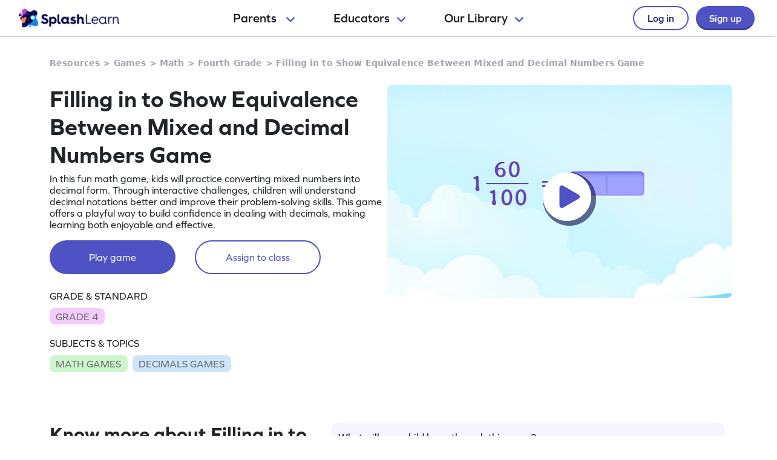

--- FILE ---
content_type: text/css;charset=utf-8
request_url: https://use.typekit.net/etw1ecj.css
body_size: 469
content:
/*
 * The Typekit service used to deliver this font or fonts for use on websites
 * is provided by Adobe and is subject to these Terms of Use
 * http://www.adobe.com/products/eulas/tou_typekit. For font license
 * information, see the list below.
 *
 * graphie:
 *   - http://typekit.com/eulas/00000000000000007735c405
 *   - http://typekit.com/eulas/00000000000000007735c40b
 *   - http://typekit.com/eulas/00000000000000007735c40d
 *
 * © 2009-2026 Adobe Systems Incorporated. All Rights Reserved.
 */
/*{"last_published":"2022-06-20 05:53:51 UTC"}*/

@import url("https://p.typekit.net/p.css?s=1&k=etw1ecj&ht=tk&f=37365.37368.37370&a=20550053&app=typekit&e=css");

@font-face {
font-family:"graphie";
src:url("https://use.typekit.net/af/769ffb/00000000000000007735c405/30/l?primer=7cdcb44be4a7db8877ffa5c0007b8dd865b3bbc383831fe2ea177f62257a9191&fvd=n5&v=3") format("woff2"),url("https://use.typekit.net/af/769ffb/00000000000000007735c405/30/d?primer=7cdcb44be4a7db8877ffa5c0007b8dd865b3bbc383831fe2ea177f62257a9191&fvd=n5&v=3") format("woff"),url("https://use.typekit.net/af/769ffb/00000000000000007735c405/30/a?primer=7cdcb44be4a7db8877ffa5c0007b8dd865b3bbc383831fe2ea177f62257a9191&fvd=n5&v=3") format("opentype");
font-display:swap;font-style:normal;font-weight:500;font-stretch:normal;
}

@font-face {
font-family:"graphie";
src:url("https://use.typekit.net/af/d2cdda/00000000000000007735c40b/30/l?primer=7cdcb44be4a7db8877ffa5c0007b8dd865b3bbc383831fe2ea177f62257a9191&fvd=n6&v=3") format("woff2"),url("https://use.typekit.net/af/d2cdda/00000000000000007735c40b/30/d?primer=7cdcb44be4a7db8877ffa5c0007b8dd865b3bbc383831fe2ea177f62257a9191&fvd=n6&v=3") format("woff"),url("https://use.typekit.net/af/d2cdda/00000000000000007735c40b/30/a?primer=7cdcb44be4a7db8877ffa5c0007b8dd865b3bbc383831fe2ea177f62257a9191&fvd=n6&v=3") format("opentype");
font-display:swap;font-style:normal;font-weight:600;font-stretch:normal;
}

@font-face {
font-family:"graphie";
src:url("https://use.typekit.net/af/383c2e/00000000000000007735c40d/30/l?primer=7cdcb44be4a7db8877ffa5c0007b8dd865b3bbc383831fe2ea177f62257a9191&fvd=n7&v=3") format("woff2"),url("https://use.typekit.net/af/383c2e/00000000000000007735c40d/30/d?primer=7cdcb44be4a7db8877ffa5c0007b8dd865b3bbc383831fe2ea177f62257a9191&fvd=n7&v=3") format("woff"),url("https://use.typekit.net/af/383c2e/00000000000000007735c40d/30/a?primer=7cdcb44be4a7db8877ffa5c0007b8dd865b3bbc383831fe2ea177f62257a9191&fvd=n7&v=3") format("opentype");
font-display:swap;font-style:normal;font-weight:700;font-stretch:normal;
}

.tk-graphie { font-family: "graphie",sans-serif; }


--- FILE ---
content_type: image/svg+xml
request_url: https://cdn.splashmath.com/assets/home/v5/multiple-stars-icon-a21c4c83b945a56e8ada51a5a197187d522da4c448fdb2da82ff7c6903971cec.svg
body_size: 159
content:
<svg width="20" height="20" viewBox="0 0 20 20" fill="none" xmlns="http://www.w3.org/2000/svg">
<g clip-path="url(#clip0_1478_21863)">
<path fill-rule="evenodd" clip-rule="evenodd" d="M2.68459 1.27421C3.1403 0.0199246 4.91316 0.0199246 5.3703 1.27421L5.80744 2.47707L7.0103 2.91421C8.26316 3.37135 8.26316 5.14278 7.0103 5.59993L5.80744 6.03707L5.36887 7.23992C4.91316 8.49421 3.1403 8.49421 2.68316 7.23992L2.24744 6.03707L1.04316 5.59993C-0.209699 5.14278 -0.209699 3.37135 1.04316 2.91421L2.24744 2.47707L2.68459 1.27421ZM14.9289 2.96707C14.4732 1.71421 12.7003 1.71421 12.2432 2.96707L11.1717 5.92135L8.21744 6.99564C6.96459 7.45135 6.96459 9.22421 8.21744 9.68135L11.1717 10.7542L12.246 13.7071C12.7017 14.9614 14.4746 14.9614 14.9317 13.7071L16.0046 10.7542L18.9589 9.67992C20.2117 9.22421 20.2117 7.45135 18.9589 6.99421L16.0046 5.92135L14.9303 2.96707H14.9289ZM6.59459 10.3099C6.13744 9.05707 4.36602 9.05707 3.90887 10.3099L3.14459 12.4114L1.04459 13.1756C-0.209699 13.6328 -0.209699 15.4042 1.04459 15.8614L3.14459 16.6242L3.90887 18.7256C4.36602 19.9799 6.13744 19.9799 6.59459 18.7256L7.35744 16.6256L9.45887 15.8614C10.7132 15.4042 10.7132 13.6328 9.45887 13.1756L7.35887 12.4114L6.59459 10.3099Z" fill="#FD825D"/>
</g>
<defs>
<clipPath id="clip0_1478_21863">
<rect width="20" height="20" fill="white"/>
</clipPath>
</defs>
</svg>


--- FILE ---
content_type: text/javascript
request_url: https://cdn.splashmath.com/cms_assets/playable-f9981289e59bde347e91.js
body_size: 12552
content:
(()=>{var e={161:()=>{!function(){var e=[".js-track-ga"],t=[".js-track-gtm-click",".js-track-gtm-scroll"];function n(e){var t=e.getAttribute("data-action");try{var n={};null!=t&&0!==t.length&&(n=JSON.parse(t)),n["from Page"]=location.pathname,t=JSON.stringify(n),console.log(t)}catch(e){}s(e.getAttribute("data-category"),t,e.getAttribute("data-label"))}function s(e,t,n){console.info("GA EVENT DISPATCHED"),console.info(e,t,n),ga("send","event",e,t,n)}function i(e){var t=e.getAttribute("data-eventName"),n={};let s=e.innerText.trim(),i=null;const a=e.querySelector("a");i=a?a.href:e.href;if(e.hasAttribute("data-is-visible")&&(t+=o("true"===e.getAttribute("data-is-visible"))),"interacted_topics"===t&&(t+=o(e.classList.contains("collapse"))),"clicked_playable_card"===t){const n=e.getAttribute("data-content-type");n&&"Worksheets"===n?t="clicked_worksheet_card":n&&"Lesson Plans"===n&&(t="clicked_lesson_plan_card")}e.hasAttribute("data-eventInfo")&&(s=e.getAttribute("data-eventInfo")),e.hasAttribute("data-eventURL")&&(i=e.getAttribute("data-eventURL")),n["Click Text"]=s,n["Click URL"]=i,r(t,n)}function o(e){return!0===e?"_expanded":"_collapsed"}function a(e){var t=e.getAttribute("data-eventName");properties={},r(t,properties)}function r(e,t={}){console.info("GTM EVENT DISPATCHED"),console.info(e),"undefined"!=typeof dataLayer&&dataLayer.push({event:e,...t})}function l(t){var i,o,a,r,l,c;i=window,o=document,a="script",r="ga",i.GoogleAnalyticsObject=r,i.ga=i.ga||function(){(i.ga.q=i.ga.q||[]).push(arguments)},i.ga.l=1*new Date,l=o.createElement(a),c=o.getElementsByTagName(a)[0],l.async=1,l.src="https://www.google-analytics.com/analytics.js",c.parentNode.insertBefore(l,c),ga("create",t,"auto",{allowLinker:!0},{cookieExpires:31536e3},{useAmpClientId:!0}),ga("set","transport","beacon"),function(){for(var t=0;t<e.length;t++)document.querySelectorAll(e[t]).forEach((function(e){e.addEventListener("click",(function(t){n(e)}))}))}(),ga("send","pageview",location.pathname),window.GA_HANDLER={sendEvent:s}}function c(e){!function(e){null!=e&&""!=e&&function(e,t,n,s,i){e[s]=e[s]||[],e[s].push({"gtm.start":(new Date).getTime(),event:"gtm.js"});var o=t.getElementsByTagName(n)[0],a=t.createElement(n);a.async=!0,a.defer=!0,a.src="https://www.googletagmanager.com/gtm.js?id="+i,o.parentNode.insertBefore(a,o)}(window,document,"script","dataLayer",e)}(e),"undefined"!=window.dataLayer&&function(){for(var e=0;e<t.length;e++)document.querySelectorAll(t[e]).forEach((function(n){t[e].includes("scroll")&&n.scrollHeight>n.clientHeight?n.addEventListener("scroll",(function(e){a(n)})):n.addEventListener("click",(function(e){i(n)}))}))}()}window.screen.width>768&&e.push(".gaFilterClickedEventClass"),window.setup_ga=l,window.setup_gtm=c,window.ga_init=function(e,t){l(e),c(t)},window.sendEventToGTM=r}()},836:()=>{var e;e=document.querySelectorAll(".js-product-carousel"),[].forEach.call(e,(function(e){!function(e){var t=e.querySelector(".js-playable-list"),n=0,s=0,i=e.querySelectorAll(".playable-on-playable-page"),o=0,a=4,r=e.querySelector(".js-carousel-prev"),l=e.querySelector(".js-carousel-next"),c=!0;function d(){c&&(sendEventToGTM("horizontal_scrolled_playable_worksheet_cards"),c=!1)}function u(){t.style.transform="translateX(-"+280*s+"px)"}[].forEach.call(i,(function(e){o++,n+=350,t.style.width=n+"px"})),l.onclick=function(){s<o-a?(s++,u(),this.parentNode.children[0].children[0].style.border="solid black",this.parentNode.children[0].children[0].style.borderWidth="0 3px 3px 0"):(this.children[0].style.border="solid #CACAD8",this.children[0].style.borderWidth="0 3px 3px 0"),d()},r.onclick=function(){s>0?(s--,u(),this.parentNode.children[2].children[0].style.border="solid black",this.parentNode.children[2].children[0].style.borderWidth="0 3px 3px 0"):(this.children[0].style.border="solid #CACAD8",this.children[0].style.borderWidth="0 3px 3px 0"),d()}}(e)}))},99:()=>{var e,t;window.location.href.includes("cpc")&&(document.cookie="cpc=true; path=/"),function(){if(null!==sessionStorage.getItem("visitedBefore")){let e=document.getElementById("grade-section-js");if(null==e)return;e.scrollIntoView({behavior:"smooth"})}else sessionStorage.setItem("visitedBefore","true")}(),function(){function e(){var e;window.pageYOffset>340?(e=document.querySelector(".header-section-card"))&&e.classList.add("js-header-sticky"):(e=document.querySelector(".header-section-card"))&&e.classList.remove("js-header-sticky")}null!=document.getElementById("playable-page")&&(e(),window.onscroll=e)}(),null!=(e=document.getElementById("grade-section-js"))&&(window.onscroll=function(){var t=document.getElementById("login-signup"),n=document.getElementById("logo-box"),s=e.offsetTop,i=e.getBoundingClientRect().top;document.documentElement.clientTop>=s||0==i?(t&&t.classList.add("sticky-login"),n&&n.classList.add("sticky-logo")):(t&&t.classList.remove("sticky-login"),n&&n.classList.remove("sticky-logo"))}),null!=(t=document.getElementById("new-sticky-section-js"))&&null!=document.getElementsByClassName("filter-playable-collection-section-new-desktop")&&(window.onscroll=function(){var e=window.scrollY;t.style.display=e>=450?"block":"none";var n=document.getElementsByClassName("header-hamburger-menu-mobile"),s=(document.getElementById("splashlearn-logo"),document.getElementsByClassName("js-new-collection-page-filter-btn"));if(document.getElementById("new-banner-sign-up-ctas").getBoundingClientRect().bottom<0){if(null==n||null==n[0])return;if(window.matchMedia("(max-width: 768px)").matches)var i=window.matchMedia("(max-width: 768px)");i.matches&&(s[0].style.display="block")}else{if(null==n||null==n[0])return;window.matchMedia("(min-width: 768px)").matches?s[0].style.display="none":s[0].style.display="block"}}),document.querySelectorAll(".js-header-dropdown").forEach((function(e){function t(){e.querySelector(".js-up-icon").style="display: inline-block",e.querySelector(".js-down-icon").style="display: none"}function n(){e.querySelector(".js-up-icon").style="display: none",e.querySelector(".js-down-icon").style="display: inline-block"}let s=e.parentElement.querySelector(".js-header-dropdown-list");[e,s].forEach((function(e){e.addEventListener("mouseover",t),e.addEventListener("mouseout",n)}))})),function(){for(var e=window.location.search.substring(0),t=document.getElementsByClassName("js-add-query-params"),n=0;n<t.length;n++){var s=t[n],i=s.getAttribute("href");i&&(-1!==i.indexOf("?")&&e.length>0?s.setAttribute("href",i+"&"+e.slice(1,e.length)):s.setAttribute("href",i+e))}}(),function(){function e(e,t){var n=document.createElement(t);for(let t=0;t<e.attributes.length;t++){let s=e.attributes[t];n.setAttribute(s.nodeName,s.nodeValue)}for(;e.firstChild;)n.appendChild(e.firstChild);return e.parentNode.replaceChild(n,e)}if(-1==window.parent.location.href.indexOf("parent-dashboard"));else{document.getElementsByClassName("page-banner")[0].style.display="none",document.getElementsByClassName("header-section-card")[0].style.display="none",document.getElementsByClassName("signup-btn-sticky-mobile")[0].style.display="none",document.getElementById("new-sticky-section-js").style.display="none !important";var t=document.getElementsByClassName("footer-db-content"),n=document.getElementById("collection-faq-section"),s=document.getElementById("glossary-question-answer-section"),i=document.getElementsByClassName("new-table-filter");i&&(i[0].style.top="0"),t.length&&(t[0].style.display="none"),null!==n&&(n.style.display="none"),null!==s&&(s.style.display="none");let r=["footer-section-image-wrapper-lower","carousel-same-type-more-content-playable-topic","js-product-carousel","feature-card","collection-page-footer-tag-links","footer-section-image-wrapper-upper"];for(let e=0;e<r.length;e++)null!=document.getElementsByClassName(r[e])[0]&&(document.getElementsByClassName(r[e])[0].style.display="none");let l=document.getElementById("try-splashlearn-free-card");l&&(l.style.display="none"),document.getElementById("footer-container").style.display="none";var o=document.getElementsByClassName("page-content")[0].style.marginTop="15%",a=window.matchMedia("(max-width: 1024px)");o&&(o=document.getElementsByClassName("page-content")[0],a.matches&&(o.style.marginTop="19%"),o.style.overflowX="hidden");let c=document.getElementsByClassName("js-content-type-table");for(let e=0;e<c.length;e++)c[e].style.display="none";let d=document.getElementsByClassName("js-guest-preview-play");for(let t=0;t<d.length;t++)"Worksheets"==d[t].dataset.contentType&&e(d[t],"a")}}(),function(){if(null==sessionStorage.getItem("landing_page_url")){let e=window.location.pathname;sessionStorage.setItem("landing_page_url",JSON.stringify(e))}}()},492:e=>{!function(t,n){var s=function(e,t,n){"use strict";var s,i;if(function(){var t,n={lazyClass:"lazyload",loadedClass:"lazyloaded",loadingClass:"lazyloading",preloadClass:"lazypreload",errorClass:"lazyerror",autosizesClass:"lazyautosizes",fastLoadedClass:"ls-is-cached",iframeLoadMode:0,srcAttr:"data-src",srcsetAttr:"data-srcset",sizesAttr:"data-sizes",minSize:40,customMedia:{},init:!0,expFactor:1.5,hFac:.8,loadMode:2,loadHidden:!0,ricTimeout:0,throttleDelay:125};for(t in i=e.lazySizesConfig||e.lazysizesConfig||{},n)t in i||(i[t]=n[t])}(),!t||!t.getElementsByClassName)return{init:function(){},cfg:i,noSupport:!0};var o=t.documentElement,a=e.HTMLPictureElement,r="addEventListener",l="getAttribute",c=e[r].bind(e),d=e.setTimeout,u=e.requestAnimationFrame||d,m=e.requestIdleCallback,h=/^picture$/i,g=["load","error","lazyincluded","_lazyloaded"],f={},p=Array.prototype.forEach,y=function(e,t){return f[t]||(f[t]=new RegExp("(\\s|^)"+t+"(\\s|$)")),f[t].test(e[l]("class")||"")&&f[t]},_=function(e,t){y(e,t)||e.setAttribute("class",(e[l]("class")||"").trim()+" "+t)},b=function(e,t){var n;(n=y(e,t))&&e.setAttribute("class",(e[l]("class")||"").replace(n," "))},w=function(e,t,n){var s=n?r:"removeEventListener";n&&w(e,t),g.forEach((function(n){e[s](n,t)}))},v=function(e,n,i,o,a){var r=t.createEvent("Event");return i||(i={}),i.instance=s,r.initEvent(n,!o,!a),r.detail=i,e.dispatchEvent(r),r},E=function(t,n){var s;!a&&(s=e.picturefill||i.pf)?(n&&n.src&&!t[l]("srcset")&&t.setAttribute("srcset",n.src),s({reevaluate:!0,elements:[t]})):n&&n.src&&(t.src=n.src)},A=function(e,t){return(getComputedStyle(e,null)||{})[t]},k=function(e,t,n){for(n=n||e.offsetWidth;n<i.minSize&&t&&!e._lazysizesWidth;)n=t.offsetWidth,t=t.parentNode;return n},C=(_e=[],be=[],we=_e,ve=function(){var e=we;for(we=_e.length?be:_e,pe=!0,ye=!1;e.length;)e.shift()();pe=!1},Ee=function(e,n){pe&&!n?e.apply(this,arguments):(we.push(e),ye||(ye=!0,(t.hidden?d:u)(ve)))},Ee._lsFlush=ve,Ee),S=function(e,t){return t?function(){C(e)}:function(){var t=this,n=arguments;C((function(){e.apply(t,n)}))}},N=function(e){var t,s=0,o=i.throttleDelay,a=i.ricTimeout,r=function(){t=!1,s=n.now(),e()},l=m&&a>49?function(){m(r,{timeout:a}),a!==i.ricTimeout&&(a=i.ricTimeout)}:S((function(){d(r)}),!0);return function(e){var i;(e=!0===e)&&(a=33),t||(t=!0,(i=o-(n.now()-s))<0&&(i=0),e||i<9?l():d(l,i))}},T=function(e){var t,s,i=99,o=function(){t=null,e()},a=function(){var e=n.now()-s;e<i?d(a,i-e):(m||o)(o)};return function(){s=n.now(),t||(t=d(a,i))}},L=(Y=/^img$/i,K=/^iframe$/i,X="onscroll"in e&&!/(gle|ing)bot/.test(navigator.userAgent),J=0,Q=0,Z=0,ee=-1,te=function(e){Z--,(!e||Z<0||!e.target)&&(Z=0)},ne=function(e){return null==G&&(G="hidden"==A(t.body,"visibility")),G||!("hidden"==A(e.parentNode,"visibility")&&"hidden"==A(e,"visibility"))},se=function(e,n){var s,i=e,a=ne(e);for(H-=n,V+=n,F-=n,U+=n;a&&(i=i.offsetParent)&&i!=t.body&&i!=o;)(a=(A(i,"opacity")||1)>0)&&"visible"!=A(i,"overflow")&&(s=i.getBoundingClientRect(),a=U>s.left&&F<s.right&&V>s.top-1&&H<s.bottom+1);return a},ie=function(){var e,n,a,r,c,d,u,m,h,g,f,p,y=s.elements;if((W=i.loadMode)&&Z<8&&(e=y.length)){for(n=0,ee++;n<e;n++)if(y[n]&&!y[n]._lazyRace)if(!X||s.prematureUnveil&&s.prematureUnveil(y[n]))me(y[n]);else if((m=y[n][l]("data-expand"))&&(d=1*m)||(d=Q),g||(g=!i.expand||i.expand<1?o.clientHeight>500&&o.clientWidth>500?500:370:i.expand,s._defEx=g,f=g*i.expFactor,p=i.hFac,G=null,Q<f&&Z<1&&ee>2&&W>2&&!t.hidden?(Q=f,ee=0):Q=W>1&&ee>1&&Z<6?g:J),h!==d&&(R=innerWidth+d*p,$=innerHeight+d,u=-1*d,h=d),a=y[n].getBoundingClientRect(),(V=a.bottom)>=u&&(H=a.top)<=$&&(U=a.right)>=u*p&&(F=a.left)<=R&&(V||U||F||H)&&(i.loadHidden||ne(y[n]))&&(D&&Z<3&&!m&&(W<3||ee<4)||se(y[n],d))){if(me(y[n]),c=!0,Z>9)break}else!c&&D&&!r&&Z<4&&ee<4&&W>2&&(O[0]||i.preloadAfterLoad)&&(O[0]||!m&&(V||U||F||H||"auto"!=y[n][l](i.sizesAttr)))&&(r=O[0]||y[n]);r&&!c&&me(r)}},oe=N(ie),ae=function(e){var t=e.target;t._lazyCache?delete t._lazyCache:(te(e),_(t,i.loadedClass),b(t,i.loadingClass),w(t,le),v(t,"lazyloaded"))},re=S(ae),le=function(e){re({target:e.target})},ce=function(e,t){var n=e.getAttribute("data-load-mode")||i.iframeLoadMode;0==n?e.contentWindow.location.replace(t):1==n&&(e.src=t)},de=function(e){var t,n=e[l](i.srcsetAttr);(t=i.customMedia[e[l]("data-media")||e[l]("media")])&&e.setAttribute("media",t),n&&e.setAttribute("srcset",n)},ue=S((function(e,t,n,s,o){var a,r,c,u,m,g;(m=v(e,"lazybeforeunveil",t)).defaultPrevented||(s&&(n?_(e,i.autosizesClass):e.setAttribute("sizes",s)),r=e[l](i.srcsetAttr),a=e[l](i.srcAttr),o&&(u=(c=e.parentNode)&&h.test(c.nodeName||"")),g=t.firesLoad||"src"in e&&(r||a||u),m={target:e},_(e,i.loadingClass),g&&(clearTimeout(q),q=d(te,2500),w(e,le,!0)),u&&p.call(c.getElementsByTagName("source"),de),r?e.setAttribute("srcset",r):a&&!u&&(K.test(e.nodeName)?ce(e,a):e.src=a),o&&(r||u)&&E(e,{src:a})),e._lazyRace&&delete e._lazyRace,b(e,i.lazyClass),C((function(){var t=e.complete&&e.naturalWidth>1;g&&!t||(t&&_(e,i.fastLoadedClass),ae(m),e._lazyCache=!0,d((function(){"_lazyCache"in e&&delete e._lazyCache}),9)),"lazy"==e.loading&&Z--}),!0)})),me=function(e){if(!e._lazyRace){var t,n=Y.test(e.nodeName),s=n&&(e[l](i.sizesAttr)||e[l]("sizes")),o="auto"==s;(!o&&D||!n||!e[l]("src")&&!e.srcset||e.complete||y(e,i.errorClass)||!y(e,i.lazyClass))&&(t=v(e,"lazyunveilread").detail,o&&B.updateElem(e,!0,e.offsetWidth),e._lazyRace=!0,Z++,ue(e,t,o,s,n))}},he=T((function(){i.loadMode=3,oe()})),ge=function(){3==i.loadMode&&(i.loadMode=2),he()},fe=function(){D||(n.now()-P<999?d(fe,999):(D=!0,i.loadMode=3,oe(),c("scroll",ge,!0)))},{_:function(){P=n.now(),s.elements=t.getElementsByClassName(i.lazyClass),O=t.getElementsByClassName(i.lazyClass+" "+i.preloadClass),c("scroll",oe,!0),c("resize",oe,!0),c("pageshow",(function(e){if(e.persisted){var n=t.querySelectorAll("."+i.loadingClass);n.length&&n.forEach&&u((function(){n.forEach((function(e){e.complete&&me(e)}))}))}})),e.MutationObserver?new MutationObserver(oe).observe(o,{childList:!0,subtree:!0,attributes:!0}):(o[r]("DOMNodeInserted",oe,!0),o[r]("DOMAttrModified",oe,!0),setInterval(oe,999)),c("hashchange",oe,!0),["focus","mouseover","click","load","transitionend","animationend"].forEach((function(e){t[r](e,oe,!0)})),/d$|^c/.test(t.readyState)?fe():(c("load",fe),t[r]("DOMContentLoaded",oe),d(fe,2e4)),s.elements.length?(ie(),C._lsFlush()):oe()},checkElems:oe,unveil:me,_aLSL:ge}),B=(x=S((function(e,t,n,s){var i,o,a;if(e._lazysizesWidth=s,s+="px",e.setAttribute("sizes",s),h.test(t.nodeName||""))for(o=0,a=(i=t.getElementsByTagName("source")).length;o<a;o++)i[o].setAttribute("sizes",s);n.detail.dataAttr||E(e,n.detail)})),I=function(e,t,n){var s,i=e.parentNode;i&&(n=k(e,i,n),(s=v(e,"lazybeforesizes",{width:n,dataAttr:!!t})).defaultPrevented||(n=s.detail.width)&&n!==e._lazysizesWidth&&x(e,i,s,n))},M=T((function(){var e,t=z.length;if(t)for(e=0;e<t;e++)I(z[e])})),{_:function(){z=t.getElementsByClassName(i.autosizesClass),c("resize",M)},checkElems:M,updateElem:I}),j=function(){!j.i&&t.getElementsByClassName&&(j.i=!0,B._(),L._())};var z,x,I,M;var O,D,q,W,P,R,$,H,F,U,V,G,Y,K,X,J,Q,Z,ee,te,ne,se,ie,oe,ae,re,le,ce,de,ue,me,he,ge,fe;var pe,ye,_e,be,we,ve,Ee;return d((function(){i.init&&j()})),s={cfg:i,autoSizer:B,loader:L,init:j,uP:E,aC:_,rC:b,hC:y,fire:v,gW:k,rAF:C}}(t,t.document,Date);t.lazySizes=s,e.exports&&(e.exports=s)}("undefined"!=typeof window?window:{})}},t={};function n(s){var i=t[s];if(void 0!==i)return i.exports;var o=t[s]={exports:{}};return e[s](o,o.exports,n),o.exports}(()=>{"use strict";n(99),n(161);!function(){let e={};function t(){return!!window.location.search.match(/block_ejs=1/)}const n={"Pre-K":"Pre-K",K:"Kindergarten",1:"Grade 1",2:"Grade 2",3:"Grade 3",4:"Grade 4",5:"Grade 5"};function s(e,t){e.preventDefault();let s=t.dataset.playableCode,i=t.dataset.contentType;if(t.classList.contains("worksheet-card-links-name")&&"Worksheets"==t.dataset.contentType){const e=t.querySelector(".card-title-new"),s=t.querySelector(".card-text-new.playable-info p"),i=t.querySelector(".card-playable-topic-new"),o=t.querySelectorAll('span[class*="grades-cards-desc"]'),a=t.dataset.playableId.replace(/,/g,""),r=t.dataset.playableUrl,l=t.dataset.playableCode,c=r.includes("math")?"Maths":"ELA",d=[];if(localStorage.setItem("clickedWsFromListPage",!0),localStorage.setItem("wsLinkUrl",r),o.length)for(let e=0;e<o.length;e++){let t=o[e].textContent.trim();d.push(n[t])}const u={ws_id:a||"",ws_title:e?e.textContent.trim():"",ws_description:s?s.textContent.trim():"",ws_subject_tag:c?c+" Worksheets":"",ws_topic_tags:i?[i.textContent.trim()+" Worksheets"]:[],ws_grade_tags:d,ws_code:l||""};localStorage.setItem("ws_details",JSON.stringify(u))}if(s&&i)if(function(e,t){return!!JSON.parse(localStorage.getItem("isLogin"))&&("Worksheets"==t?(document.cookie=`content_type=${t};path=/`,localStorage.removeItem("wsPreviewShownViaOnboarding")):document.cookie="content_type=playable;path=/",document.cookie=`content_code=${e};path=/`,!0)}(s,i))window.location.href="/parent-dashboard";else{let e="/iframes/guest_preview/"+s+".js?content_type="+i.replace(/\s/g,""),t="js-guest-preview-script",n=document.getElementById(t);null!=n&&n.remove();var o=document.createElement("script");o.setAttribute("src",e),o.setAttribute("id",t),document.head.appendChild(o)}}function i(){var n,s,i;t()||(null==function(e){for(var t=e+"=",n=decodeURIComponent(document.cookie).split(";"),s=0;s<n.length;s++){for(var i=n[s];" "==i.charAt(0);)i=i.substring(1);if(0==i.indexOf(t))return i.substring(t.length,i.length)}return null}("visited_new_seo")&&(document.cookie="visited_new_seo=1;path=/"),window.CMSPagesTrackers=window.CMSPagesTrackers||{},window.CMSPagesTrackers.setupGA=o,window.CMSPagesTrackers.setupGTM=a,n=e.cookieScriptUrl,(i=document.createElement("script")).async=!0,i.setAttribute("src",n),i.onload=function(){s&&s()},document.head.appendChild(i));function o(){window.setup_ga(e.gaAccountId)}function a(){window.setup_gtm(e.gtmAccountId)}}function o(e,t){let n=document.getElementsByClassName(e);for(let e=0;e<n.length;e++)n[e].classList.contains(t)?n[e].classList.remove(t):n[e].classList.add(t)}window.toggleDropdownStyle=function(e){const t=document.getElementById("staticBackdrop").querySelector(".modal-body.menu-card-list").querySelector(`[data-id="${e}"]`);"block"==t.children[1].style.display?t.children[1].style.display="none":t.children[1].style.display="block","rotate(180deg)"==t.children[0].children[0].style.transform?t.children[0].children[0].style.transform="rotate(0deg)":t.children[0].children[0].style.transform="rotate(180deg)",t.children[0].classList.contains("changeBackground")?t.children[0].classList.remove("changeBackground"):t.children[0].classList.add("changeBackground")},window.toggleZindex=function(){o("toggle-header-js","hide-header"),o("modal-view-js","upgrade-z-index")},window.toggleClassesProp=o,window.setValueInSessionstorage=function(){let e=window.location.pathname;document.cookie="signup_page_url="+e+";path=/",sessionStorage.setItem("signup_page_url",e)},window.setGradeValueFromWSInLocalStorage=function(e){localStorage.setItem("gradeSelectedOnWs",e)},window.SEO_PAGE={initialize:function(n){e.gaAccountId=n.gaAccountId,e.gtmAccountId=n.gtmAccountId,e.trackCampaignUrl=n.trackCampaignUrl,e.cookieScriptUrl=n.cookieScriptUrl+"?landing_page="+location.pathname,i(),function(){if(-1==window.parent.location.href.indexOf("parent-dashboard")){let e=document.getElementsByClassName("js-guest-preview-play");for(let t=0;t<e.length;t++)e[t].addEventListener("click",(function(n){s(n,e[t])}))}else{let e=document.getElementsByClassName("js-guest-preview-play");for(let t=0;t<e.length;t++)"Worksheets"==e[t].dataset.contentType&&(e[t].setAttribute("href",e[t].dataset.linkName),e[t].setAttribute("oncontextmenu","return false;"));let t=document.getElementsByClassName("playable-card-new-view-details-link");for(let e=0;e<t.length;e++)t[e].style.display="none"}}(),function(){if(!t()){var n=window.location.search.substring(1);if(n.length){var s;if(window.XMLHttpRequest)s=new XMLHttpRequest;else if(window.ActiveXObject)try{s=new ActiveXObject("Msxml2.XMLHTTP")}catch(e){try{s=new ActiveXObject("Microsoft.XMLHTTP")}catch(e){}}s.addEventListener("load",(()=>{})),s.open("POST",e.trackCampaignUrl+"?"+n,!0),s.setRequestHeader("Content-Type","application/json"),s.send()}}}()}}}();n(492);const e={find:(e,t=document.documentElement)=>[].concat(...Element.prototype.querySelectorAll.call(t,e)),findOne:(e,t=document.documentElement)=>Element.prototype.querySelector.call(t,e),children:(e,t)=>[].concat(...e.children).filter((e=>e.matches(t))),parents(e,t){const n=[];let s=e.parentNode;for(;s&&s.nodeType===Node.ELEMENT_NODE&&3!==s.nodeType;)s.matches(t)&&n.push(s),s=s.parentNode;return n},prev(e,t){let n=e.previousElementSibling;for(;n;){if(n.matches(t))return[n];n=n.previousElementSibling}return[]},next(e,t){let n=e.nextElementSibling;for(;n;){if(n.matches(t))return[n];n=n.nextElementSibling}return[]}},t="transitionend",s=e=>{let t=e.getAttribute("data-bs-target");if(!t||"#"===t){let n=e.getAttribute("href");if(!n||!n.includes("#")&&!n.startsWith("."))return null;n.includes("#")&&!n.startsWith("#")&&(n=`#${n.split("#")[1]}`),t=n&&"#"!==n?n.trim():null}return t},i=e=>!(!e||"object"!=typeof e)&&(void 0!==e.jquery&&(e=e[0]),void 0!==e.nodeType),o=t=>i(t)?t.jquery?t[0]:t:"string"==typeof t&&t.length>0?e.findOne(t):null,a=(e,t,n)=>{Object.keys(n).forEach((s=>{const o=n[s],a=t[s],r=a&&i(a)?"element":null==(l=a)?`${l}`:{}.toString.call(l).match(/\s([a-z]+)/i)[1].toLowerCase();var l;if(!new RegExp(o).test(r))throw new TypeError(`${e.toUpperCase()}: Option "${s}" provided type "${r}" but expected type "${o}".`)}))},r=e=>e.offsetHeight,l=()=>{const{jQuery:e}=window;return e&&!document.body.hasAttribute("data-bs-no-jquery")?e:null},c=[],d=()=>"rtl"===document.documentElement.dir,u=e=>{"function"==typeof e&&e()},m=(e,n,s=!0)=>{if(!s)return void u(e);const i=(e=>{if(!e)return 0;let{transitionDuration:t,transitionDelay:n}=window.getComputedStyle(e);const s=Number.parseFloat(t),i=Number.parseFloat(n);return s||i?(t=t.split(",")[0],n=n.split(",")[0],1e3*(Number.parseFloat(t)+Number.parseFloat(n))):0})(n)+5;let o=!1;const a=({target:s})=>{s===n&&(o=!0,n.removeEventListener(t,a),u(e))};n.addEventListener(t,a),setTimeout((()=>{o||n.dispatchEvent(new Event(t))}),i)},h=/[^.]*(?=\..*)\.|.*/,g=/\..*/,f=/::\d+$/,p={};let y=1;const _={mouseenter:"mouseover",mouseleave:"mouseout"},b=/^(mouseenter|mouseleave)/i,w=new Set(["click","dblclick","mouseup","mousedown","contextmenu","mousewheel","DOMMouseScroll","mouseover","mouseout","mousemove","selectstart","selectend","keydown","keypress","keyup","orientationchange","touchstart","touchmove","touchend","touchcancel","pointerdown","pointermove","pointerup","pointerleave","pointercancel","gesturestart","gesturechange","gestureend","focus","blur","change","reset","select","submit","focusin","focusout","load","unload","beforeunload","resize","move","DOMContentLoaded","readystatechange","error","abort","scroll"]);function v(e,t){return t&&`${t}::${y++}`||e.uidEvent||y++}function E(e){const t=v(e);return e.uidEvent=t,p[t]=p[t]||{},p[t]}function A(e,t,n=null){const s=Object.keys(e);for(let i=0,o=s.length;i<o;i++){const o=e[s[i]];if(o.originalHandler===t&&o.delegationSelector===n)return o}return null}function k(e,t,n){const s="string"==typeof t,i=s?n:t;let o=N(e);return w.has(o)||(o=e),[s,i,o]}function C(e,t,n,s,i){if("string"!=typeof t||!e)return;if(n||(n=s,s=null),b.test(t)){const e=e=>function(t){if(!t.relatedTarget||t.relatedTarget!==t.delegateTarget&&!t.delegateTarget.contains(t.relatedTarget))return e.call(this,t)};s?s=e(s):n=e(n)}const[o,a,r]=k(t,n,s),l=E(e),c=l[r]||(l[r]={}),d=A(c,a,o?n:null);if(d)return void(d.oneOff=d.oneOff&&i);const u=v(a,t.replace(h,"")),m=o?function(e,t,n){return function s(i){const o=e.querySelectorAll(t);for(let{target:a}=i;a&&a!==this;a=a.parentNode)for(let r=o.length;r--;)if(o[r]===a)return i.delegateTarget=a,s.oneOff&&T.off(e,i.type,t,n),n.apply(a,[i]);return null}}(e,n,s):function(e,t){return function n(s){return s.delegateTarget=e,n.oneOff&&T.off(e,s.type,t),t.apply(e,[s])}}(e,n);m.delegationSelector=o?n:null,m.originalHandler=a,m.oneOff=i,m.uidEvent=u,c[u]=m,e.addEventListener(r,m,o)}function S(e,t,n,s,i){const o=A(t[n],s,i);o&&(e.removeEventListener(n,o,Boolean(i)),delete t[n][o.uidEvent])}function N(e){return e=e.replace(g,""),_[e]||e}const T={on(e,t,n,s){C(e,t,n,s,!1)},one(e,t,n,s){C(e,t,n,s,!0)},off(e,t,n,s){if("string"!=typeof t||!e)return;const[i,o,a]=k(t,n,s),r=a!==t,l=E(e),c=t.startsWith(".");if(void 0!==o){if(!l||!l[a])return;return void S(e,l,a,o,i?n:null)}c&&Object.keys(l).forEach((n=>{!function(e,t,n,s){const i=t[n]||{};Object.keys(i).forEach((o=>{if(o.includes(s)){const s=i[o];S(e,t,n,s.originalHandler,s.delegationSelector)}}))}(e,l,n,t.slice(1))}));const d=l[a]||{};Object.keys(d).forEach((n=>{const s=n.replace(f,"");if(!r||t.includes(s)){const t=d[n];S(e,l,a,t.originalHandler,t.delegationSelector)}}))},trigger(e,t,n){if("string"!=typeof t||!e)return null;const s=l(),i=N(t),o=t!==i,a=w.has(i);let r,c=!0,d=!0,u=!1,m=null;return o&&s&&(r=s.Event(t,n),s(e).trigger(r),c=!r.isPropagationStopped(),d=!r.isImmediatePropagationStopped(),u=r.isDefaultPrevented()),a?(m=document.createEvent("HTMLEvents"),m.initEvent(i,c,!0)):m=new CustomEvent(t,{bubbles:c,cancelable:!0}),void 0!==n&&Object.keys(n).forEach((e=>{Object.defineProperty(m,e,{get:()=>n[e]})})),u&&m.preventDefault(),d&&e.dispatchEvent(m),m.defaultPrevented&&void 0!==r&&r.preventDefault(),m}},L=T;function B(e){return"true"===e||"false"!==e&&(e===Number(e).toString()?Number(e):""===e||"null"===e?null:e)}function j(e){return e.replace(/[A-Z]/g,(e=>`-${e.toLowerCase()}`))}const z={setDataAttribute(e,t,n){e.setAttribute(`data-bs-${j(t)}`,n)},removeDataAttribute(e,t){e.removeAttribute(`data-bs-${j(t)}`)},getDataAttributes(e){if(!e)return{};const t={};return Object.keys(e.dataset).filter((e=>e.startsWith("bs"))).forEach((n=>{let s=n.replace(/^bs/,"");s=s.charAt(0).toLowerCase()+s.slice(1,s.length),t[s]=B(e.dataset[n])})),t},getDataAttribute:(e,t)=>B(e.getAttribute(`data-bs-${j(t)}`)),offset(e){const t=e.getBoundingClientRect();return{top:t.top+document.body.scrollTop,left:t.left+document.body.scrollLeft}},position:e=>({top:e.offsetTop,left:e.offsetLeft})},x=".fixed-top, .fixed-bottom, .is-fixed, .sticky-top",I=".sticky-top";const M=class{constructor(){this._element=document.body}getWidth(){const e=document.documentElement.clientWidth;return Math.abs(window.innerWidth-e)}hide(){const e=this.getWidth();this._disableOverFlow(),this._setElementAttributes(this._element,"paddingRight",(t=>t+e)),this._setElementAttributes(x,"paddingRight",(t=>t+e)),this._setElementAttributes(I,"marginRight",(t=>t-e))}_disableOverFlow(){this._saveInitialAttribute(this._element,"overflow"),this._element.style.overflow="hidden"}_setElementAttributes(e,t,n){const s=this.getWidth();this._applyManipulationCallback(e,(e=>{if(e!==this._element&&window.innerWidth>e.clientWidth+s)return;this._saveInitialAttribute(e,t);const i=window.getComputedStyle(e)[t];e.style[t]=`${n(Number.parseFloat(i))}px`}))}reset(){this._resetElementAttributes(this._element,"overflow"),this._resetElementAttributes(this._element,"paddingRight"),this._resetElementAttributes(x,"paddingRight"),this._resetElementAttributes(I,"marginRight")}_saveInitialAttribute(e,t){const n=e.style[t];n&&z.setDataAttribute(e,t,n)}_resetElementAttributes(e,t){this._applyManipulationCallback(e,(e=>{const n=z.getDataAttribute(e,t);void 0===n?e.style.removeProperty(t):(z.removeDataAttribute(e,t),e.style[t]=n)}))}_applyManipulationCallback(t,n){i(t)?n(t):e.find(t,this._element).forEach(n)}isOverflowing(){return this.getWidth()>0}},O=new Map,D={set(e,t,n){O.has(e)||O.set(e,new Map);const s=O.get(e);s.has(t)||0===s.size?s.set(t,n):console.error(`Bootstrap doesn't allow more than one instance per element. Bound instance: ${Array.from(s.keys())[0]}.`)},get:(e,t)=>O.has(e)&&O.get(e).get(t)||null,remove(e,t){if(!O.has(e))return;const n=O.get(e);n.delete(t),0===n.size&&O.delete(e)}};const q=class{constructor(e){(e=o(e))&&(this._element=e,D.set(this._element,this.constructor.DATA_KEY,this))}dispose(){D.remove(this._element,this.constructor.DATA_KEY),L.off(this._element,this.constructor.EVENT_KEY),Object.getOwnPropertyNames(this).forEach((e=>{this[e]=null}))}_queueCallback(e,t,n=!0){m(e,t,n)}static getInstance(e){return D.get(e,this.DATA_KEY)}static getOrCreateInstance(e,t={}){return this.getInstance(e)||new this(e,"object"==typeof t?t:null)}static get VERSION(){return"5.0.2"}static get NAME(){throw new Error('You have to implement the static method "NAME", for each component!')}static get DATA_KEY(){return`bs.${this.NAME}`}static get EVENT_KEY(){return`.${this.DATA_KEY}`}},W={isVisible:!0,isAnimated:!1,rootElement:"body",clickCallback:null},P={isVisible:"boolean",isAnimated:"boolean",rootElement:"(element|string)",clickCallback:"(function|null)"},R="backdrop",$="show",H=`mousedown.bs.${R}`;const F=class{constructor(e){this._config=this._getConfig(e),this._isAppended=!1,this._element=null}show(e){this._config.isVisible?(this._append(),this._config.isAnimated&&r(this._getElement()),this._getElement().classList.add($),this._emulateAnimation((()=>{u(e)}))):u(e)}hide(e){this._config.isVisible?(this._getElement().classList.remove($),this._emulateAnimation((()=>{this.dispose(),u(e)}))):u(e)}_getElement(){if(!this._element){const e=document.createElement("div");e.className="modal-backdrop",this._config.isAnimated&&e.classList.add("fade"),this._element=e}return this._element}_getConfig(e){return(e={...W,..."object"==typeof e?e:{}}).rootElement=o(e.rootElement),a(R,e,P),e}_append(){this._isAppended||(this._config.rootElement.appendChild(this._getElement()),L.on(this._getElement(),H,(()=>{u(this._config.clickCallback)})),this._isAppended=!0)}dispose(){this._isAppended&&(L.off(this._element,H),this._element.remove(),this._isAppended=!1)}_emulateAnimation(e){m(e,this._getElement(),this._config.isAnimated)}},U="modal",V=".bs.modal",G="Escape",Y={backdrop:!0,keyboard:!0,focus:!0},K={backdrop:"(boolean|string)",keyboard:"boolean",focus:"boolean"},X="hidden.bs.modal",J="show.bs.modal",Q="focusin.bs.modal",Z="resize.bs.modal",ee="click.dismiss.bs.modal",te="keydown.dismiss.bs.modal",ne="mousedown.dismiss.bs.modal",se="modal-open",ie="show",oe="modal-static";class ae extends q{constructor(t,n){super(t),this._config=this._getConfig(n),this._dialog=e.findOne(".modal-dialog",this._element),this._backdrop=this._initializeBackDrop(),this._isShown=!1,this._ignoreBackdropClick=!1,this._isTransitioning=!1,this._scrollBar=new M}static get Default(){return Y}static get NAME(){return U}toggle(e){return this._isShown?this.hide():this.show(e)}show(e){if(this._isShown||this._isTransitioning)return;L.trigger(this._element,J,{relatedTarget:e}).defaultPrevented||(this._isShown=!0,this._isAnimated()&&(this._isTransitioning=!0),this._scrollBar.hide(),document.body.classList.add(se),this._adjustDialog(),this._setEscapeEvent(),this._setResizeEvent(),L.on(this._element,ee,'[data-bs-dismiss="modal"]',(e=>this.hide(e))),L.on(this._dialog,ne,(()=>{L.one(this._element,"mouseup.dismiss.bs.modal",(e=>{e.target===this._element&&(this._ignoreBackdropClick=!0)}))})),this._showBackdrop((()=>this._showElement(e))))}hide(e){if(e&&["A","AREA"].includes(e.target.tagName)&&e.preventDefault(),!this._isShown||this._isTransitioning)return;if(L.trigger(this._element,"hide.bs.modal").defaultPrevented)return;this._isShown=!1;const t=this._isAnimated();t&&(this._isTransitioning=!0),this._setEscapeEvent(),this._setResizeEvent(),L.off(document,Q),this._element.classList.remove(ie),L.off(this._element,ee),L.off(this._dialog,ne),this._queueCallback((()=>this._hideModal()),this._element,t)}dispose(){[window,this._dialog].forEach((e=>L.off(e,V))),this._backdrop.dispose(),super.dispose(),L.off(document,Q)}handleUpdate(){this._adjustDialog()}_initializeBackDrop(){return new F({isVisible:Boolean(this._config.backdrop),isAnimated:this._isAnimated()})}_getConfig(e){return e={...Y,...z.getDataAttributes(this._element),..."object"==typeof e?e:{}},a(U,e,K),e}_showElement(t){const n=this._isAnimated(),s=e.findOne(".modal-body",this._dialog);this._element.parentNode&&this._element.parentNode.nodeType===Node.ELEMENT_NODE||document.body.appendChild(this._element),this._element.style.display="block",this._element.removeAttribute("aria-hidden"),this._element.setAttribute("aria-modal",!0),this._element.setAttribute("role","dialog"),this._element.scrollTop=0,s&&(s.scrollTop=0),n&&r(this._element),this._element.classList.add(ie),this._config.focus&&this._enforceFocus();this._queueCallback((()=>{this._config.focus&&this._element.focus(),this._isTransitioning=!1,L.trigger(this._element,"shown.bs.modal",{relatedTarget:t})}),this._dialog,n)}_enforceFocus(){L.off(document,Q),L.on(document,Q,(e=>{document===e.target||this._element===e.target||this._element.contains(e.target)||this._element.focus()}))}_setEscapeEvent(){this._isShown?L.on(this._element,te,(e=>{this._config.keyboard&&e.key===G?(e.preventDefault(),this.hide()):this._config.keyboard||e.key!==G||this._triggerBackdropTransition()})):L.off(this._element,te)}_setResizeEvent(){this._isShown?L.on(window,Z,(()=>this._adjustDialog())):L.off(window,Z)}_hideModal(){this._element.style.display="none",this._element.setAttribute("aria-hidden",!0),this._element.removeAttribute("aria-modal"),this._element.removeAttribute("role"),this._isTransitioning=!1,this._backdrop.hide((()=>{document.body.classList.remove(se),this._resetAdjustments(),this._scrollBar.reset(),L.trigger(this._element,X)}))}_showBackdrop(e){L.on(this._element,ee,(e=>{this._ignoreBackdropClick?this._ignoreBackdropClick=!1:e.target===e.currentTarget&&(!0===this._config.backdrop?this.hide():"static"===this._config.backdrop&&this._triggerBackdropTransition())})),this._backdrop.show(e)}_isAnimated(){return this._element.classList.contains("fade")}_triggerBackdropTransition(){if(L.trigger(this._element,"hidePrevented.bs.modal").defaultPrevented)return;const{classList:e,scrollHeight:t,style:n}=this._element,s=t>document.documentElement.clientHeight;!s&&"hidden"===n.overflowY||e.contains(oe)||(s||(n.overflowY="hidden"),e.add(oe),this._queueCallback((()=>{e.remove(oe),s||this._queueCallback((()=>{n.overflowY=""}),this._dialog)}),this._dialog),this._element.focus())}_adjustDialog(){const e=this._element.scrollHeight>document.documentElement.clientHeight,t=this._scrollBar.getWidth(),n=t>0;(!n&&e&&!d()||n&&!e&&d())&&(this._element.style.paddingLeft=`${t}px`),(n&&!e&&!d()||!n&&e&&d())&&(this._element.style.paddingRight=`${t}px`)}_resetAdjustments(){this._element.style.paddingLeft="",this._element.style.paddingRight=""}static jQueryInterface(e,t){return this.each((function(){const n=ae.getOrCreateInstance(this,e);if("string"==typeof e){if(void 0===n[e])throw new TypeError(`No method named "${e}"`);n[e](t)}}))}}var re,le;L.on(document,"click.bs.modal.data-api",'[data-bs-toggle="modal"]',(function(e){const t=(e=>{const t=s(e);return t?document.querySelector(t):null})(this);["A","AREA"].includes(this.tagName)&&e.preventDefault(),L.one(t,J,(e=>{e.defaultPrevented||L.one(t,X,(()=>{var e;i(e=this)&&0!==e.getClientRects().length&&"visible"===getComputedStyle(e).getPropertyValue("visibility")&&this.focus()}))}));ae.getOrCreateInstance(t).toggle(this)})),re=ae,le=()=>{const e=l();if(e){const t=re.NAME,n=e.fn[t];e.fn[t]=re.jQueryInterface,e.fn[t].Constructor=re,e.fn[t].noConflict=()=>(e.fn[t]=n,re.jQueryInterface)}},"loading"===document.readyState?(c.length||document.addEventListener("DOMContentLoaded",(()=>{c.forEach((e=>e()))})),c.push(le)):le();n(836);!async function(){!function(){const e=document.getElementById("js-ws-id"),t=document.getElementsByClassName("js-ws-title"),n=document.getElementsByClassName("js-ws-description"),s=document.getElementsByClassName("js-ws-subject-tag"),i=document.querySelectorAll('a[class*="js-ws-topic-tag-"]'),o=document.querySelectorAll('a[class*="js-ws-grade-tag"]');let a=[],r=[];if(i.length)for(let e=0;e<i.length;e++)a.push(i[e].textContent.trim().toLowerCase().replace(/\b\w/g,(e=>e.toUpperCase())));if(o.length)for(let e=0;e<o.length;e++)r.push(o[e].textContent.trim().toLowerCase().replace(/\b\w/g,(e=>e.toUpperCase())));const l={ws_id:e?e.dataset.contentType.replace(/,/g,""):"",ws_title:t.length?t[0].dataset.contentType:"",ws_description:n.length?n[0].dataset.contentType:"",ws_subject_tag:s.length?s[0].innerText.toLowerCase().replace(/\b\w/g,(e=>e.toUpperCase())):"",ws_topic_tags:a,ws_grade_tags:r};localStorage.setItem("ws_details",JSON.stringify(l)),localStorage.removeItem("clickedWsFromListPage"),localStorage.removeItem("wsLinkUrl"),function(){var e,t=document.getElementsByClassName("accordion");for(e=0;e<t.length;e++)t[e].addEventListener("click",(function(){this.classList.toggle("active");var e=this.nextElementSibling;"block"===e.style.display?(e.style.display="none",this.children[0].style.transform="rotate(-135deg)"):(e.style.display="block",this.children[0].style.transform="rotate(45deg)")}))}()}()}()})()})();